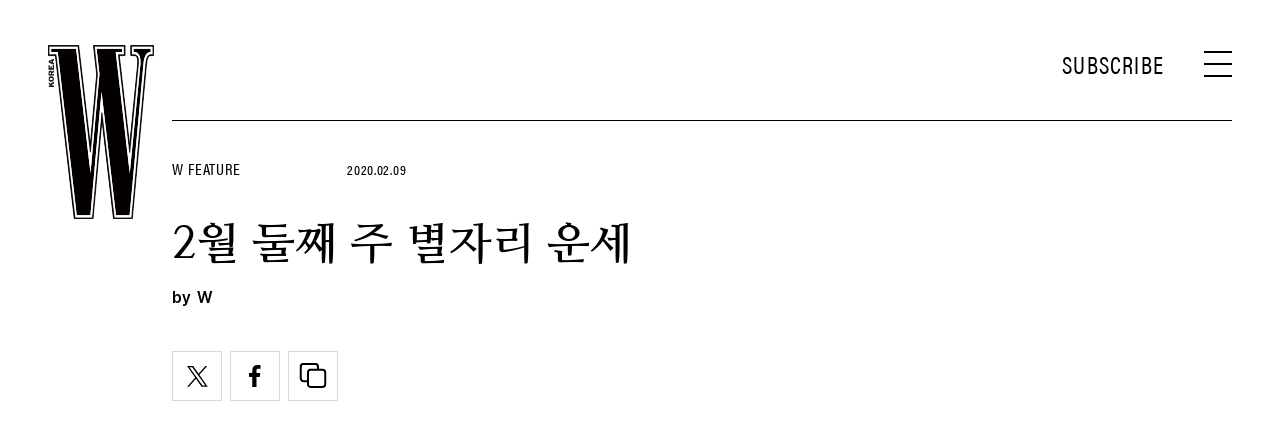

--- FILE ---
content_type: text/html; charset=utf-8
request_url: https://www.google.com/recaptcha/api2/aframe
body_size: 265
content:
<!DOCTYPE HTML><html><head><meta http-equiv="content-type" content="text/html; charset=UTF-8"></head><body><script nonce="_4-ooQIZjmhzJiiHBhi-Ig">/** Anti-fraud and anti-abuse applications only. See google.com/recaptcha */ try{var clients={'sodar':'https://pagead2.googlesyndication.com/pagead/sodar?'};window.addEventListener("message",function(a){try{if(a.source===window.parent){var b=JSON.parse(a.data);var c=clients[b['id']];if(c){var d=document.createElement('img');d.src=c+b['params']+'&rc='+(localStorage.getItem("rc::a")?sessionStorage.getItem("rc::b"):"");window.document.body.appendChild(d);sessionStorage.setItem("rc::e",parseInt(sessionStorage.getItem("rc::e")||0)+1);localStorage.setItem("rc::h",'1768965483180');}}}catch(b){}});window.parent.postMessage("_grecaptcha_ready", "*");}catch(b){}</script></body></html>

--- FILE ---
content_type: application/javascript; charset=utf-8
request_url: https://fundingchoicesmessages.google.com/f/AGSKWxXXwqyU198yuzo4hbio-9PEjNjn0aArvaBNDfX1mDcetuLcrRieYgv9SZUn362Ul6DzFzLJ_-k7CYG2PhTuyEanZaGSY3XBBUL9EaM0SY774TK0dv0i7qhkHxyj5OH7aK9m-sqZIBdg7nKgxf7GHAmKpy_veA7lMh4TQXmD5TzFGjhXbcRS4Xq7L6zn/_/ad/article_/adiframe_?adx=/xwords./mainpagepopupadv1.
body_size: -1290
content:
window['71996afd-212a-46b4-81b0-67afbf97fca0'] = true;